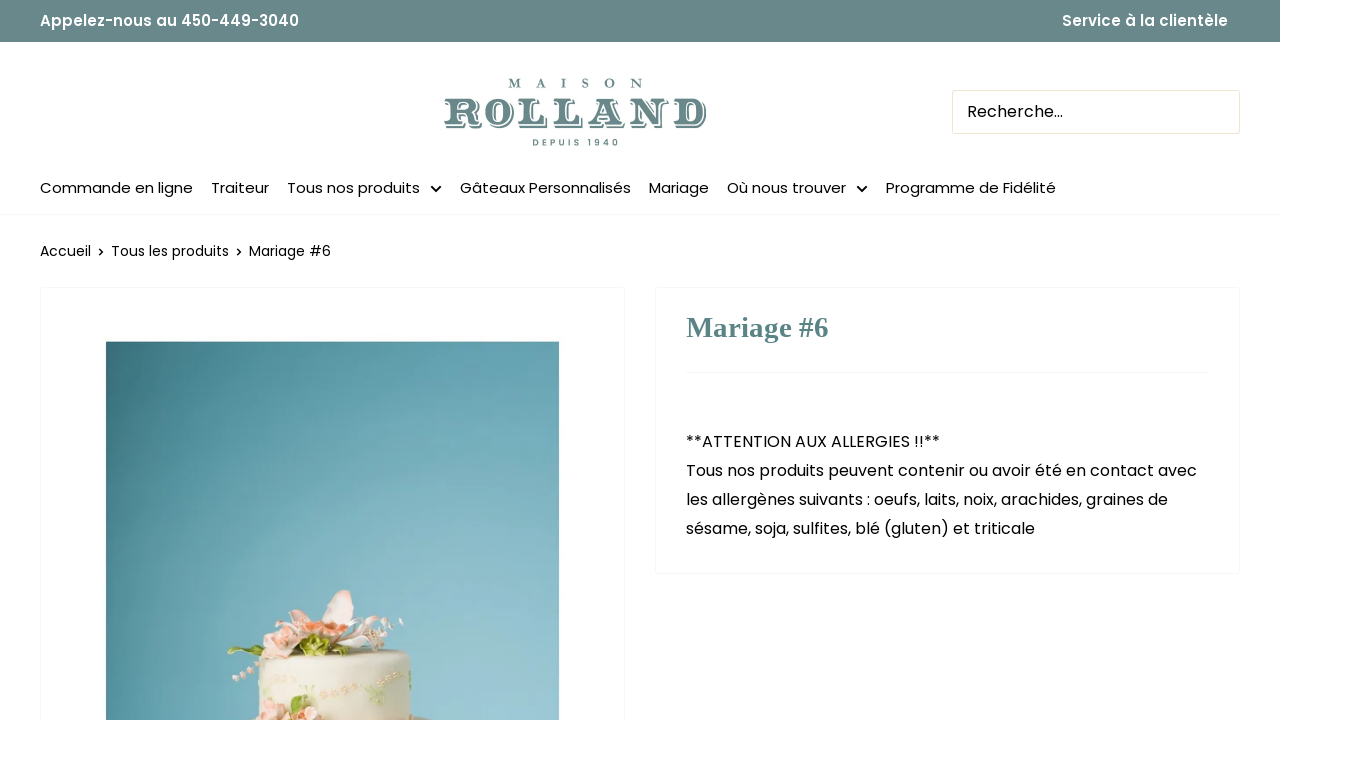

--- FILE ---
content_type: text/javascript
request_url: https://patisserierolland.ca/cdn/shop/t/7/assets/custom.js?v=90373254691674712701692952275
body_size: -556
content:
//# sourceMappingURL=/cdn/shop/t/7/assets/custom.js.map?v=90373254691674712701692952275
